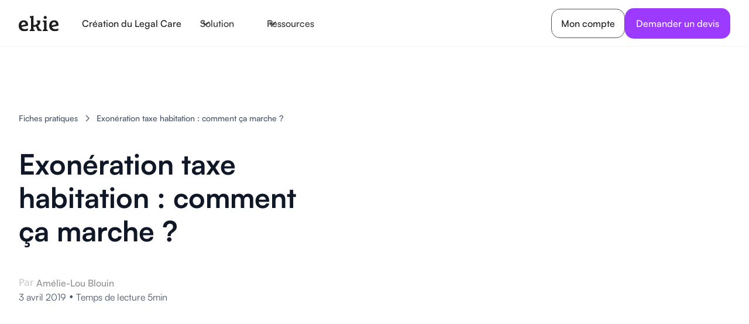

--- FILE ---
content_type: text/html; charset=utf-8
request_url: https://www.ekie.co/fiches-pratiques/exoneration-taxe-habitation
body_size: 7478
content:
<!DOCTYPE html><!-- Last Published: Fri Jan 30 2026 14:27:44 GMT+0000 (Coordinated Universal Time) --><html data-wf-domain="www.ekie.co" data-wf-page="66a748a3bc526c3a0271d206" data-wf-site="66758906022473f4131a875e" lang="fr-FR" data-wf-collection="66a748a3bc526c3a0271d181" data-wf-item-slug="exoneration-taxe-habitation"><head><meta charset="utf-8"/><title>Exonération taxe habitation : comment ça marche ?</title><meta content="Certains foyers peuvent bénéficier d&#x27;une exonération de la taxe habitation à condition de suivre une procédure particulière." name="description"/><meta content="Exonération taxe habitation : comment ça marche ?" property="og:title"/><meta content="Certains foyers peuvent bénéficier d&#x27;une exonération de la taxe habitation à condition de suivre une procédure particulière." property="og:description"/><meta content="https://cdn.prod.website-files.com/669a8ed7de564599e1bf1e3d/670509bc17a6accf9e246ed0_1654768694-exonerationdelataxedhabitation.avif" property="og:image"/><meta content="Exonération taxe habitation : comment ça marche ?" property="twitter:title"/><meta content="Certains foyers peuvent bénéficier d&#x27;une exonération de la taxe habitation à condition de suivre une procédure particulière." property="twitter:description"/><meta content="https://cdn.prod.website-files.com/669a8ed7de564599e1bf1e3d/670509bc17a6accf9e246ed0_1654768694-exonerationdelataxedhabitation.avif" property="twitter:image"/><meta property="og:type" content="website"/><meta content="summary_large_image" name="twitter:card"/><meta content="width=device-width, initial-scale=1" name="viewport"/><link href="https://cdn.prod.website-files.com/66758906022473f4131a875e/css/ekie-staging.webflow.shared.a51ad8542.css" rel="stylesheet" type="text/css" integrity="sha384-pRrYVCiSsbQhJqJqKcaeAEmj+l97D3hxPjqc2AtCG7PhU+pS0xB31XkQbVqK2KtY" crossorigin="anonymous"/><link href="https://fonts.googleapis.com" rel="preconnect"/><link href="https://fonts.gstatic.com" rel="preconnect" crossorigin="anonymous"/><script src="https://ajax.googleapis.com/ajax/libs/webfont/1.6.26/webfont.js" type="text/javascript"></script><script type="text/javascript">WebFont.load({  google: {    families: ["Alegreya:300,400,500,600,700","Material Icons:300,400,500,600,700"]  }});</script><script type="text/javascript">!function(o,c){var n=c.documentElement,t=" w-mod-";n.className+=t+"js",("ontouchstart"in o||o.DocumentTouch&&c instanceof DocumentTouch)&&(n.className+=t+"touch")}(window,document);</script><link href="https://cdn.prod.website-files.com/66758906022473f4131a875e/66f401eeb4e0f5a458145525_favicon-32x32.png" rel="shortcut icon" type="image/x-icon"/><link href="https://cdn.prod.website-files.com/66758906022473f4131a875e/66f40276224dde43b4cc052c_android-chrome-512x512.png" rel="apple-touch-icon"/><link href="https://www.ekie.co/fiches-pratiques/exoneration-taxe-habitation" rel="canonical"/><!-- Google Tag Manager -->
<script>(function(w,d,s,l,i){w[l]=w[l]||[];w[l].push({'gtm.start':
new Date().getTime(),event:'gtm.js'});var f=d.getElementsByTagName(s)[0],
j=d.createElement(s),dl=l!='dataLayer'?'&l='+l:'';j.async=true;j.src=
'https://www.googletagmanager.com/gtm.js?id='+i+dl;f.parentNode.insertBefore(j,f);
})(window,document,'script','dataLayer','GTM-NHDD4GJV');</script>
<!-- End Google Tag Manager -->
<style>
        .sousligne {
            position: relative;
            display: inline-block;
            vertical-align: baseline; /* Aligne le span avec la ligne de base du texte */
            line-height: normal; /* Empêche le span de modifier la hauteur de la ligne */
        }
 
      	.sousligne-vie {
            position: relative;
            display: inline-block;
            vertical-align: baseline; /* Aligne le span avec la ligne de base du texte */
            line-height: normal; /* Empêche le span de modifier la hauteur de la ligne */
      }
        .sousligne-vie::after {
            content: '';
            position: absolute;
            bottom: -4px; /* Ajustez cette valeur pour placer le SVG correctement */
            left: 0;
            width: 100%;
            height: 5px; /* Ajustez la hauteur du SVG */
            background-repeat: no-repeat;
            background-size: contain;
            background-image: url('https://cdn.prod.website-files.com/66758906022473f4131a875e/66bf6bab83414c79189294a6_vie-crayon.svg');
        }

        .sousligne.travail::after {
                      content: '';
            position: absolute;
            bottom: -8px; /* Ajustez cette valeur pour placer le SVG correctement */
            left: -2px;
            width: 110%;
            height: 10px; /* Ajustez la hauteur du SVG */
            background-repeat: no-repeat;
            background-size: contain;
            background-image: url('https://cdn.prod.website-files.com/66758906022473f4131a875e/66c36eb93db749766ad1e121_Vector%20533.svg');
        }
    </style>
    <script>
      document.addEventListener("DOMContentLoaded", function() {
        // Fonction pour injecter les SVG sous les mots spécifiés
        function ajouterSvgSousMots(titreId, mots) {
            const titreElement = document.getElementById(titreId);
            let texte = titreElement.innerHTML;

            // Remplacer chaque mot par un span avec la classe correspondante
            for (const mot of mots) {
                const regex = new RegExp(`(${mot})`, 'gi');
                texte = texte.replace(regex, `<span class="sousligne ${mot.toLowerCase()}">$1</span>`);
            }

            titreElement.innerHTML = texte;
        }

        // Mots à cibler
        const motsCibles = ['travail'];

        // Appliquer les styles sous les mots dans le titre
        ajouterSvgSousMots('Title-User-Review', motsCibles);
       });
    </script>
<style>
	.article-content a {
  	color: #8c79e6;
  }
</style>

<script>
// Fonction pour formater la date en français
document.addEventListener("DOMContentLoaded", function() {
  document.querySelectorAll('.article-date').forEach(function(dateElement) {
    var rawDate = new Date(dateElement.textContent); // Convertit la chaîne en objet Date

    var options = { 
      year: 'numeric', 
      month: 'long', 
      day: 'numeric'
    };

    // Formate la date en français
    var formattedDate = rawDate.toLocaleDateString('fr-FR', options);

    // Remplace le texte dans l'élément par la date formatée
    dateElement.textContent = formattedDate;
  });
});
</script></head><body><div data-w-id="b5d68667-53b4-2e56-a303-845f21762a57" data-animation="default" data-collapse="medium" data-duration="0" data-easing="ease" data-easing2="ease" role="banner" class="nav w-nav"><div class="nav-container"><a href="/" class="nav-logo-link w-nav-brand"><div class="uui-logo_component-2"><img src="https://cdn.prod.website-files.com/66758906022473f4131a875e/66758aee55c8be8f1eeba125_Vectors-Wrapper.svg" loading="lazy" alt="Untitled UI logotext" class="uui-logo_logotype-2"/><img src="https://cdn.prod.website-files.com/66758906022473f4131a875e/66ebd51b422d0feb8d71f957_untitled-ui-logo.png" loading="lazy" alt="Logo" class="uui-logo_image-2"/></div></a><nav role="navigation" class="nav-menu-container w-nav-menu"><div class="nav-menu-main-container"><a href="/vision-legal-care" class="nav-menu-main-link w-nav-link">Création du Legal Care</a><div data-hover="false" data-delay="0" data-w-id="b5d68667-53b4-2e56-a303-845f21762a61" class="nav-menu-dropdown w-dropdown"><div class="nav-menu-toggle w-dropdown-toggle"><div class="uui-dropdown-icon-2 w-embed"><svg width="20" height="20" viewBox="0 0 20 20" fill="none" xmlns="http://www.w3.org/2000/svg">
<path d="M5 7.5L10 12.5L15 7.5" stroke="CurrentColor" stroke-width="1.67" stroke-linecap="round" stroke-linejoin="round"/>
</svg></div><div>Solution</div></div><nav class="nav-menu-dropdown-list w-dropdown-list"><div class="uui-navbar08_dropdown-content"><div class="uui-navbar08_dropdown-link-list"><a href="/rh" class="nav-menu-dropdown-link w-inline-block"><div class="uui-navbar08_item-right"><div class="uui-navbar08_item-heading">Pour les RH</div></div></a><a href="/cse" class="nav-menu-dropdown-link w-inline-block"><div class="uui-navbar08_item-right"><div class="uui-navbar08_item-heading">Pour les CSE</div></div></a><a href="/offres" class="nav-menu-dropdown-link w-inline-block"><div class="uui-navbar08_item-right"><div class="uui-navbar08_item-heading">Nos offres</div></div></a></div></div></nav></div><div data-hover="false" data-delay="0" data-w-id="b5d68667-53b4-2e56-a303-845f21762a7d" class="nav-menu-dropdown w-dropdown"><div class="nav-menu-toggle w-dropdown-toggle"><div class="uui-dropdown-icon-2 w-embed"><svg width="20" height="20" viewBox="0 0 20 20" fill="none" xmlns="http://www.w3.org/2000/svg">
<path d="M5 7.5L10 12.5L15 7.5" stroke="CurrentColor" stroke-width="1.67" stroke-linecap="round" stroke-linejoin="round"/>
</svg></div><div>Ressources</div></div><nav class="nav-menu-dropdown-list w-dropdown-list"><div class="uui-navbar08_dropdown-content"><div class="uui-navbar08_dropdown-link-list"><a href="/famille" class="uui-navbar08_dropdown-link w-inline-block"><div class="uui-navbar08_item-right"><div class="uui-navbar08_item-heading">Famille</div></div></a><a href="/fiscalite" class="uui-navbar08_dropdown-link w-inline-block"><div class="uui-navbar08_item-right"><div class="uui-navbar08_item-heading">Fiscalité</div></div></a><a href="/immobilier" class="uui-navbar08_dropdown-link w-inline-block"><div class="uui-navbar08_item-right"><div class="uui-navbar08_item-heading">Immobilier</div></div></a><a href="/succession" class="uui-navbar08_dropdown-link w-inline-block"><div class="uui-navbar08_item-right"><div class="uui-navbar08_item-heading">Succession</div></div></a><a href="/penal" class="uui-navbar08_dropdown-link w-inline-block"><div class="uui-navbar08_item-right"><div class="uui-navbar08_item-heading">Pénal</div></div></a><a href="/titre-de-sejour" class="uui-navbar08_dropdown-link w-inline-block"><div class="uui-navbar08_item-right"><div class="uui-navbar08_item-heading">Titre de séjour</div></div></a><a href="/consommation" class="uui-navbar08_dropdown-link w-inline-block"><div class="uui-navbar08_item-right"><div class="uui-navbar08_item-heading">Consommation</div></div></a><a href="/societe-affaires" class="uui-navbar08_dropdown-link w-inline-block"><div class="uui-navbar08_item-right"><div class="uui-navbar08_item-heading">Société &amp; Affaires</div></div></a><a href="/voyage" class="uui-navbar08_dropdown-link w-inline-block"><div class="uui-navbar08_item-right"><div class="uui-navbar08_item-heading">Voyage</div></div></a><a href="/travail" class="uui-navbar08_dropdown-link w-inline-block"><div class="uui-navbar08_item-right"><div class="uui-navbar08_item-heading">Travail</div></div></a><a href="/fiches-pratiques" class="uui-navbar08_dropdown-link w-inline-block"><div class="uui-navbar08_item-right"><div class="uui-navbar08_item-heading">Autres</div></div></a></div></div></nav></div></div><div class="nav-menu-cta-container"><div class="nav-links"><a href="https://app.ekie.co/login" target="_blank" class="secondary-link w-inline-block"><div class="button-7">Mon compte</div></a><a href="/contact" class="primary-link w-inline-block"><div class="text-14">Demander un devis</div></a></div></div></nav><div class="uui-navbar08_menu-button w-nav-button"><div class="menu-icon_component-2"><div class="menu-icon_line-top-2"></div><div class="menu-icon_line-middle-2"><div class="menu-icon_line-middle-inner-2"></div></div><div class="menu-icon_line-bottom-2"></div></div></div></div></div><header class="section-article"><div class="section-article-padding"><div class="section-container-large"><div class="section-vertical"><div class="w-layout-grid article-header"><div class="article-header-meta"><div class="article-breadcrumb-container"><a href="/fiches-pratiques" class="article-breadcrumb-link w-inline-block"><div class="text-block-17">Fiches pratiques</div></a><div class="article-breadcrumb-divider w-embed"><svg width="16" height="16" viewBox="0 0 16 16" fill="none" xmlns="http://www.w3.org/2000/svg">
<path d="M6 3L11 8L6 13" stroke="CurrentColor" stroke-width="1.5"/>
</svg></div><a href="#" class="article-breadcrumb-link w-inline-block"><div class="text-block-16">Exonération taxe habitation : comment ça marche ?</div></a></div><h1 class="article-title">Exonération taxe habitation : comment ça marche ?</h1><div class="article-metadata-container"><div class="article-metadata-wrapper"><div class="article-list-author-container"><div class="article-author-prefix">Par</div><div class="article-author">Amélie-Lou Blouin</div></div><div class="article-date-container"><div class="article-date">April 3, 2019</div><div class="article-date-divider">•</div><div class="article-timetoread">Temps de lecture 5min</div></div></div></div></div><div class="article-page-thumbnail-container"><img src="https://cdn.prod.website-files.com/669a8ed7de564599e1bf1e3d/670509bc17a6accf9e246ed0_1654768694-exonerationdelataxedhabitation.avif" loading="lazy" alt="" class="article-page-thumbnail"/></div></div><div class="article-body align-center-2"><div class="article-content-wrapper"><div class="article-content w-richtext"><p>Si la <a href="https://ekie.co/fiches-pratiques/exoneration-taxe-habitation" target="_blank"><strong>taxe d&#x27;habitation</strong></a> est vouée à disparaître progressivement à partir de 2020 du fait de loi de finances pour 2018, cet impôt reste encore bien une réalité pour de nombreux Français. Toutefois, certains foyers peuvent bénéficier d&#x27;une exonération partielle ou totale de la taxe d&#x27;habitation. C&#x27;est notamment le cas pour les personnes aux revenus faibles, ou dans des situations d&#x27;invalidité.</p><p>Pouvez-vous bénéficier d&#x27;une exonération de la taxe d&#x27;habitation ? Comment devez-vous faire la demande ? Nous vous guidons pas à pas.</p><h2>Exonération taxe habitation : qu&#x27;est-ce que c&#x27;est ?</h2><p>Si en principe tout occupant d&#x27;un bien immobilier doit payer une taxe d&#x27;habitation, il est possible dans certains cas d&#x27;être<strong> exonéré totalement ou partiellement du paiement de la taxe d&#x27;habitation pour leur la résidence principale</strong>.</p><p><strong>Attention : </strong>depuis 2018, le gouvernement a mis en place une suppression progressive de la taxe d&#x27;habitation pour 80% des foyers français, sous certaines conditions de revenus. Elle s&#x27;étale sur 3 ans (30% de diminution en 2018, 65% en 2019 et 100% en 2020). </p><h2>Exonération taxe habitation : qui peut en bénéficier ? </h2><h3>La condition préalable</h3><p>Afin d&#x27;être exonéré de la taxe d&#x27;habitation, il faut avant toute chose remplir un critère d&#x27;habitation. </p><p>Il est nécessaire d&#x27;habiter soit :</p><ul role="list"><li><strong>Seul</strong>.</li><li>Avec <strong>son époux ou épouse</strong> en cas de mariage ou <strong>son</strong> <strong>partenaire</strong> en cas de Pacs.</li><li>Avec un <strong>bénéficiaire de l&#x27;allocation supplémentaire d&#x27;invalidité (Asi)</strong> ou de l&#x27;<strong>allocation supplémentaire de solidarité aux personnes âges (Aspa).</strong></li><li>Avec une personne dont le <strong>revenu fiscal de référence (RFR)</strong> <strong>n&#x27;excède pas les plafonds</strong> fixés par la loi.</li></ul><p>De plus, il faut justifier de <strong>faibles revenus</strong>, d&#x27;un statut de bénéficiaire del&#x27;<strong>Asi</strong> ou de l&#x27;<strong>Aspa</strong>.</p><p>Pour bénéficier de l&#x27;<strong>exonération de la taxe d&#x27;habitation du fait de revenus modestes</strong>, il faut que ceux-ci soient <strong>inférieurs aux barèmes fixés par la loi</strong>. Plus un foyer dispose de parts d&#x27;impôts, plus ils sont élevés. Par exemple, pour une seule part, le revenu fiscal de référence maximum pour être exonéré de la taxe d&#x27;habitation est de 10 988 €.</p><p><strong>À noter</strong> ; la <a href="https://ekie.co/fiches-pratiques/taxe-d-habitation-colocation-le-point" target="_blank"><strong>taxe d&#x27;habitation colocation</strong></a> ne fait pas souvent l&#x27;objet d&#x27;une exonération puisque les revenus des colocataires s’additionnent pour déterminer s’ils sont redevables ou non de l’impôt.</p><h3>Les cas concernés</h3><p>Dans certains cas limitativement énumérés, l&#x27;exonération de la taxe d&#x27;habitation est prévue par la loi. Il s&#x27;agit des :</p><ul role="list"><li><strong>Personnes veuves</strong></li><li><strong>Personnes de</strong> <strong>plus de 60 ans</strong>, lorsque :<br/><ul role="list"><li>Elles <strong>résident seules ou avec leur conjoint</strong> ou avec une <strong>personne à charge comptée dans le calcul de l&#x27;</strong><a href="https://ekie.co/fiches-pratiques/impot-sur-le-revenu-ippr" target="_blank"><strong>impôt sur le revenu</strong></a></li><li>Elles n&#x27;étaient <strong>pas soumises à l&#x27;Impôt sur la Fortune Immobilière (IFI)</strong> pour l&#x27;année précédant l&#x27;année d&#x27;imposition</li><li>Elles sont titulaires <strong>de l&#x27;allocation supplémentaire d&#x27;invalidité (Asi)</strong> ou de l&#x27;<strong>allocation supplémentaire de solidarité aux personnes âges (Aspa)</strong></li><li>Leurs ressources ne dépassent pas certains plafonds.</li></ul></li><li><strong>Personnes de</strong> <strong>plus de 75 ans :</strong><ul role="list"><li>Elles ne sont pas redevables des impôts locaux pour leur résidence secondaire lorsqu&#x27;elles ne dépassent pas certains plafonds de revenus, révisés chaque année.</li></ul></li><li><strong>Etudiants</strong>, lorsqu&#x27;ils résident dans une chambre chez l&#x27;habitant, une résidence universitaire du Crous ou une résidence gérée par un organisme semblable.</li></ul><p><strong>Bon à savoir :</strong> si votre foyer n&#x27;est pas éligible pour bénéficier de l&#x27;exonération de la taxe d&#x27;habitation, sachez que certaines foyers peuvent bénéficier d&#x27;un <strong>plafonnement de la taxe d&#x27;habitation</strong> sous certaines conditions.</p><h2>Exonération taxe habitation : quelles démarches ? </h2><p>En principe, si un foyer est <strong>éligible pour l&#x27;exonération de la taxe d&#x27;habitation</strong>, celle-ci se fait <strong>automatiquement</strong>. Vous pouvez toutefois en faire la <strong>demande auprès du centre des finances publiques</strong> par voie de lettre recommandée avec accusé de réception (LRAR), en joignant les documents attestant de votre situation et de vos revenus. </p><p>Vous comprenez maintenant mieux comment fonctionne l&#x27;exonération de la taxe d&#x27;habitation ! Pour en apprendre davantage sur les règles régissant vos impôts, faites dès maintenant le point sur la <a href="https://ekie.co/fiches-pratiques/declarer-ses-impots" target="_blank"><strong>déclaration d&#x27;impôts</strong></a>.</p></div></div><div class="article-bottom"><div class="w-dyn-list"><div role="list" class="article-tags-list w-dyn-items"><div role="listitem" class="w-dyn-item"><div class="tag-badge is-primary"><div class="text-block-18">Immobilier particulier / résidentiel</div></div></div></div></div></div><div class="article-divider-footer"></div><div class="article-author-footer content-bottom"><div><div class="uui-blogpost03_author-heading-bottom">Amélie-Lou Blouin</div><div class="uui-text-size-medium-2 w-dyn-bind-empty"></div></div></div></div></div></div></div></header><section class="footer-dark"><div class="container"><div class="footer-wrapper"><div class="footer-content"><div id="w-node-_210eaee8-5289-4e00-ad69-1cccc0b157e8-c0b157e4" class="footer-block first_footer"><a href="#" class="footer-brand w-inline-block"><img src="https://cdn.prod.website-files.com/66758906022473f4131a875e/66cc6e4be85e09aa19f947ce_Group%20(1).svg" loading="lazy" width="Auto" alt="" class="image-327"/></a><div class="footer-link">hello@ekie.co</div><div class="footer-link">29 rue des Petites Écuries<br/>75010 Paris</div><div class="footer-link">Avis Google verifiés</div><div class="stars-container"><img width="20" height="20" alt="" src="https://cdn.prod.website-files.com/66758906022473f4131a875e/66758a7a9e29dbe8ee71dd7a_Vectors-Wrapper.svg" loading="lazy" class="vectors-wrapper-12"/><img width="20" height="20" alt="" src="https://cdn.prod.website-files.com/66758906022473f4131a875e/66758a7a9e29dbe8ee71dd7a_Vectors-Wrapper.svg" loading="lazy" class="vectors-wrapper-12"/><img width="20" height="20" alt="" src="https://cdn.prod.website-files.com/66758906022473f4131a875e/66758a7a9e29dbe8ee71dd7a_Vectors-Wrapper.svg" loading="lazy" class="vectors-wrapper-12"/><img width="20" height="20" alt="" src="https://cdn.prod.website-files.com/66758906022473f4131a875e/66758a7a9e29dbe8ee71dd7a_Vectors-Wrapper.svg" loading="lazy" class="vectors-wrapper-12"/><img width="20" height="20" alt="" src="https://cdn.prod.website-files.com/66758906022473f4131a875e/66758a7b5ebe3c21e4c28fc1_Vectors-Wrapper.svg" loading="lazy" class="vectors-wrapper-12"/></div><div class="footer-link">4,8/5 pour +1200 avis</div></div><div id="w-node-_210eaee8-5289-4e00-ad69-1cccc0b157fb-c0b157e4" class="footer-block"><a href="/vision-legal-care" class="link-footer w-inline-block"><div class="title-small">Le Legal Care</div></a></div><div id="w-node-_210eaee8-5289-4e00-ad69-1cccc0b157fe-c0b157e4" class="footer-block"><div class="title-small">Solutions</div><a href="/cse" class="footer-link">CSE</a><a href="/rh" class="footer-link">RH</a><a href="/offres" class="footer-link">Nos offres</a></div><div id="w-node-_210eaee8-5289-4e00-ad69-1cccc0b15807-c0b157e4" class="footer-block"><div class="title-small">Ressources</div><a href="/famille" class="footer-link">Famille</a><a href="/fiscalite" class="footer-link">Fiscalité</a><a href="/immobilier" class="footer-link">Immobilier</a><a href="/succession" class="footer-link">Succession</a><a href="/penal" class="footer-link">Pénal</a><a href="/consommation" class="footer-link">Consommation</a><a href="/societe-affaires" class="footer-link">Société &amp; Affaires</a><a href="/titre-de-sejour" class="footer-link">Titre de séjour</a><a href="/voyage" class="footer-link">Voyage</a><a href="/travail" class="footer-link">Travail</a></div><div id="w-node-_210eaee8-5289-4e00-ad69-1cccc0b1581a-c0b157e4" class="footer-block"><div class="title-small">À propos</div><a href="/vision-legal-care" class="footer-link">Création du Legal Care</a><a href="mailto:service-client@ekie.co?subject=Ekie%20-%20Demande%20de%20contact%20au%20service%20client" class="footer-link">Contact</a><a href="/devenir-avocat-partenaire" class="footer-link">Devenir avocat partenaire</a><a href="/ressources/cgu" class="footer-link">CGUV (utilisateurs)</a><a href="/ressources/cgu-avocats" class="footer-link">CGU (avocats)</a><a href="/ressources/confidentialite" class="footer-link">Politique de confidentialité (Utilisateurs)</a><a href="/ressources/confidentialite-avocats" class="footer-link">Politique de confidentialité (Avocats)</a><a href="/ressources/politique-cookies" class="footer-link">Politique de Cookies</a></div></div></div></div></section><script src="https://d3e54v103j8qbb.cloudfront.net/js/jquery-3.5.1.min.dc5e7f18c8.js?site=66758906022473f4131a875e" type="text/javascript" integrity="sha256-9/aliU8dGd2tb6OSsuzixeV4y/faTqgFtohetphbbj0=" crossorigin="anonymous"></script><script src="https://cdn.prod.website-files.com/66758906022473f4131a875e/js/webflow.schunk.36b8fb49256177c8.js" type="text/javascript" integrity="sha384-4abIlA5/v7XaW1HMXKBgnUuhnjBYJ/Z9C1OSg4OhmVw9O3QeHJ/qJqFBERCDPv7G" crossorigin="anonymous"></script><script src="https://cdn.prod.website-files.com/66758906022473f4131a875e/js/webflow.schunk.dd49e63cc4f43121.js" type="text/javascript" integrity="sha384-2IkbYuGWafNlmVoRGMKktsl6nIRsI8T0J3o4eUgj8sCjSPzyvcZH9sNIjdf2kBtx" crossorigin="anonymous"></script><script src="https://cdn.prod.website-files.com/66758906022473f4131a875e/js/webflow.c006b1b7.d97c8e2773a5ad95.js" type="text/javascript" integrity="sha384-tdbBYltK+GSZqERSY3gorH0z+mDC9/C8fuklhxoXQXZhM/OR2Ulb5sd5Qd6Wbn37" crossorigin="anonymous"></script><!-- Google Tag Manager (noscript) -->
<noscript><iframe src="https://www.googletagmanager.com/ns.html?id=GTM-NHDD4GJV"
height="0" width="0" style="display:none;visibility:hidden"></iframe></noscript>
<!-- End Google Tag Manager (noscript) --></body></html>

--- FILE ---
content_type: image/svg+xml
request_url: https://cdn.prod.website-files.com/66758906022473f4131a875e/66758a7b5ebe3c21e4c28fc1_Vectors-Wrapper.svg
body_size: 1124
content:
<svg width="21" height="20" viewBox="0 0 21 20" fill="none" xmlns="http://www.w3.org/2000/svg">
<g clip-path="url(#clip0_114_16753)">
<mask id="mask0_114_16753" style="mask-type:alpha" maskUnits="userSpaceOnUse" x="0" y="0" width="21" height="20">
<path d="M10.923 16.6695L15.7688 19.8682C16.3938 20.278 17.163 19.6683 16.9803 18.9186L15.5765 13.1809C15.5386 13.0219 15.5446 12.8549 15.594 12.6993C15.6433 12.5437 15.7339 12.4057 15.8554 12.3013L20.2012 8.5328C20.7685 8.043 20.48 7.0534 19.7397 7.00342L14.067 6.62357C13.9123 6.61421 13.7635 6.55818 13.6388 6.46232C13.5142 6.36646 13.4191 6.23493 13.3652 6.08379L11.2499 0.546052C11.194 0.38602 11.092 0.247777 10.9578 0.150089C10.8236 0.0524008 10.6638 0 10.5 0C10.3362 0 10.1764 0.0524008 10.0422 0.150089C9.90805 0.247777 9.80605 0.38602 9.75006 0.546052L7.63483 6.08379C7.58092 6.23493 7.48583 6.36646 7.36119 6.46232C7.23654 6.55818 7.08774 6.61421 6.93296 6.62357L1.26031 7.00342C0.519976 7.0534 0.231536 8.043 0.798802 8.5328L5.14463 12.3013C5.2661 12.4057 5.35672 12.5437 5.40605 12.6993C5.45538 12.8549 5.46141 13.0219 5.42346 13.1809L4.12548 18.4987C3.90434 19.3984 4.82735 20.1281 5.56768 19.6383L10.077 16.6695C10.2034 16.5859 10.3502 16.5415 10.5 16.5415C10.6498 16.5415 10.7966 16.5859 10.923 16.6695Z" fill="#C4C4C4"/>
</mask>
<g mask="url(#mask0_114_16753)">
<path d="M15.0902 13.297L15.0902 13.297L15.0909 13.2997L16.4945 19.0369C16.5371 19.2117 16.47 19.3552 16.3681 19.4353C16.271 19.5118 16.1571 19.5246 16.0435 19.4504C16.0433 19.4503 16.0432 19.4502 16.043 19.4501L11.1988 16.2524C11.1987 16.2523 11.1986 16.2523 11.1985 16.2522C10.9913 16.1153 10.749 16.0415 10.5 16.0415C10.2509 16.0415 10.0085 16.1154 9.80122 16.2524L5.29273 19.2206L5.29179 19.2213C5.12213 19.3335 4.94221 19.3128 4.79605 19.1973C4.64583 19.0785 4.54966 18.8677 4.61102 18.6181L4.61122 18.6173L5.9092 13.2995L5.9098 13.297C5.96879 13.0498 5.95948 12.7905 5.88268 12.5482C5.80597 12.3062 5.66436 12.089 5.47152 11.9229C5.4712 11.9226 5.47089 11.9224 5.47057 11.9221L1.12637 8.15504L1.12557 8.15435C1.01211 8.05638 0.972339 7.90062 1.01842 7.74584C1.06372 7.5937 1.16853 7.51075 1.29398 7.50228L6.96493 7.12255C7.2203 7.10674 7.4638 7.01417 7.666 6.85866C7.8668 6.70424 8.0178 6.49489 8.10367 6.25762L10.2171 0.724463L10.222 0.711177C10.2452 0.644825 10.2864 0.590821 10.3365 0.554293C10.3864 0.517977 10.4435 0.5 10.5 0.5C10.5565 0.5 10.6136 0.517976 10.6635 0.554293C10.7136 0.590822 10.7548 0.644826 10.778 0.711177L10.7829 0.724463L12.8963 6.25757C12.9822 6.49486 13.1332 6.70423 13.334 6.85866L13.6388 6.46232L13.334 6.85866C13.5362 7.01417 13.7797 7.10675 14.0351 7.12255C14.0357 7.12259 14.0363 7.12263 14.0369 7.12266L19.706 7.50228C19.8315 7.51075 19.9363 7.5937 19.9816 7.74584C20.0277 7.90062 19.9879 8.05638 19.8744 8.15435L19.8736 8.15504L15.5294 11.9221C15.5291 11.9224 15.5288 11.9226 15.5285 11.9229C15.3356 12.089 15.194 12.3062 15.1173 12.5482C15.0405 12.7905 15.0312 13.0498 15.0902 13.297Z" stroke="#FFC24D" stroke-linecap="round" stroke-linejoin="round"/>
<rect x="-0.75" width="13.75" height="21.25" fill="#FFC24D"/>
</g>
</g>
<defs>
<clipPath id="clip0_114_16753">
<rect width="20" height="20" fill="white" transform="translate(0.5)"/>
</clipPath>
</defs>
</svg>


--- FILE ---
content_type: image/svg+xml
request_url: https://cdn.prod.website-files.com/66758906022473f4131a875e/66758aee55c8be8f1eeba125_Vectors-Wrapper.svg
body_size: 828
content:
<svg width="81" height="32" viewBox="0 0 81 32" fill="none" xmlns="http://www.w3.org/2000/svg">
<g clip-path="url(#clip0_134_6936)">
<path d="M42.7118 27.2584L39.2772 20.7073C42.2948 18.8147 43.8894 15.8789 43.8894 12.5548C43.8894 11.6085 43.7668 10.7593 43.4969 10.0071H36.7013V12.5305L38.7866 13.4283C38.4922 16.7038 35.5728 19.2757 30.4454 19.2757C30.2736 19.2757 30.1264 19.2757 29.9547 19.2757V0.229004L22.4967 1.53922V3.91703L24.8764 4.96036V28.0105L22.4231 29.3208V31.3589H32.4325V29.3208L29.9792 28.0105V22.9152C30.151 22.9152 30.2982 22.9152 30.4699 22.9152C32.2117 22.9152 33.7818 22.7211 35.1802 22.3814L39.0319 31.3346H46.588V29.2965L42.7118 27.2584Z" fill="#1D1D1D"/>
<path d="M56.4749 28.0107V10.0073H48.9923V12.5307L51.3965 13.574V28.0107L48.9187 29.3209V31.3591H58.9282V29.3209L56.4749 28.0107Z" fill="#1D1D1D"/>
<path d="M53.9234 6.9257C55.6713 6.9257 57.0882 5.56782 57.0882 3.89278C57.0882 2.21775 55.6713 0.859863 53.9234 0.859863C52.1756 0.859863 50.7587 2.21775 50.7587 3.89278C50.7587 5.56782 52.1756 6.9257 53.9234 6.9257Z" fill="#1D1D1D"/>
<path d="M10.2302 9.59473C4.12153 9.59473 0 13.9864 0 20.489C0 26.9673 3.63088 31.7714 11.6531 31.7714C14.0819 31.7714 16.5107 31.2862 18.7432 30.2671V26.3607C16.2163 27.307 14.0574 27.6224 12.291 27.6224C8.95452 27.6224 6.62389 26.385 5.69164 23.255L18.7432 20.6346C18.8658 19.9552 18.9149 19.2515 18.9149 18.5479C18.9394 12.1909 14.6216 9.59473 10.2302 9.59473ZM5.22552 19.664C5.22552 15.2966 7.55615 13.2828 10.0094 13.2828C12.5363 13.2828 13.9592 15.4907 13.9347 17.9171L5.22552 19.9067C5.22552 19.8339 5.22552 19.7368 5.22552 19.664Z" fill="#1D1D1D"/>
<path d="M72.2495 9.59473C66.1653 9.59473 62.0193 13.9864 62.0193 20.489C62.0193 26.943 65.6502 31.7714 73.6724 31.7714C76.1012 31.7714 78.5299 31.2862 80.7624 30.2671V26.3607C78.2355 27.307 76.0766 27.6224 74.3103 27.6224C70.9738 27.6224 68.6432 26.385 67.7109 23.255L80.7624 20.6346C80.8851 19.9552 80.9342 19.2515 80.9342 18.5479C80.9587 12.1909 76.6654 9.59473 72.2495 9.59473ZM67.2693 19.664C67.2693 15.2966 69.6 13.2828 72.0533 13.2828C74.5801 13.2828 76.0031 15.4907 75.9785 17.9171L67.2693 19.9067C67.2693 19.8339 67.2693 19.7368 67.2693 19.664Z" fill="#1D1D1D"/>
</g>
<defs>
<clipPath id="clip0_134_6936">
<rect width="80.9343" height="31.5424" fill="white" transform="translate(0 0.229004)"/>
</clipPath>
</defs>
</svg>


--- FILE ---
content_type: image/svg+xml
request_url: https://cdn.prod.website-files.com/66758906022473f4131a875e/66cc6e4be85e09aa19f947ce_Group%20(1).svg
body_size: 473
content:
<svg width="87" height="35" viewBox="0 0 87 35" fill="none" xmlns="http://www.w3.org/2000/svg">
<path d="M46.007 29.4488L42.3501 22.3866C45.5629 20.3464 47.2608 17.1814 47.2608 13.598C47.2608 12.5779 47.1302 11.6624 46.8428 10.8516H39.6074V13.5719L41.8277 14.5396C41.5142 18.0708 38.4059 20.8433 32.9467 20.8433C32.7639 20.8433 32.6071 20.8433 32.4243 20.8433V0.310547L24.4836 1.72299V4.28633L27.0173 5.41105V30.2597L24.4053 31.6721V33.8693H35.0625V31.6721L32.4504 30.2597V24.7668C32.6332 24.7668 32.79 24.7668 32.9728 24.7668C34.8274 24.7668 36.4991 24.5576 37.988 24.1914L42.0889 33.8431H50.134V31.646L46.007 29.4488Z" fill="#FBFAFA"/>
<path d="M60.6614 30.2596V10.8516H52.6946V13.5718L55.2544 14.6966V30.2596L52.6162 31.6721V33.8692H63.2734V31.6721L60.6614 30.2596Z" fill="#FBFAFA"/>
<path d="M57.9457 7.52983C59.8067 7.52983 61.3153 6.066 61.3153 4.26028C61.3153 2.45455 59.8067 0.990723 57.9457 0.990723C56.0848 0.990723 54.5762 2.45455 54.5762 4.26028C54.5762 6.066 56.0848 7.52983 57.9457 7.52983Z" fill="#FBFAFA"/>
<path d="M11.4235 10.4067C4.9195 10.4067 0.53125 15.1411 0.53125 22.151C0.53125 29.1347 4.39709 34.3137 12.9385 34.3137C15.5244 34.3137 18.1104 33.7906 20.4874 32.692V28.4808C17.7969 29.5009 15.4983 29.841 13.6176 29.841C10.0653 29.841 7.5838 28.507 6.59122 25.1328L20.4874 22.3079C20.618 21.5755 20.6702 20.817 20.6702 20.0585C20.6963 13.2055 16.0991 10.4067 11.4235 10.4067ZM6.09493 21.2617C6.09493 16.5535 8.57638 14.3825 11.1884 14.3825C13.8789 14.3825 15.3938 16.7628 15.3677 19.3784L6.09493 21.5232C6.09493 21.4448 6.09493 21.3401 6.09493 21.2617Z" fill="#FBFAFA"/>
<path d="M77.4567 10.4067C70.9788 10.4067 66.5645 15.1411 66.5645 22.151C66.5645 29.1086 70.4303 34.3137 78.9717 34.3137C81.5576 34.3137 84.1436 33.7906 86.5205 32.692V28.4808C83.8301 29.5009 81.5315 29.841 79.6508 29.841C76.0984 29.841 73.617 28.507 72.6244 25.1328L86.5205 22.3079C86.6511 21.5755 86.7034 20.817 86.7034 20.0585C86.7295 13.2055 82.1584 10.4067 77.4567 10.4067ZM72.1542 21.2617C72.1542 16.5535 74.6357 14.3825 77.2478 14.3825C79.9382 14.3825 81.4532 16.7628 81.427 19.3784L72.1542 21.5232C72.1542 21.4448 72.1542 21.3401 72.1542 21.2617Z" fill="#FBFAFA"/>
</svg>


--- FILE ---
content_type: image/svg+xml
request_url: https://cdn.prod.website-files.com/66758906022473f4131a875e/66758a7a9e29dbe8ee71dd7a_Vectors-Wrapper.svg
body_size: 313
content:
<svg width="21" height="20" viewBox="0 0 21 20" fill="none" xmlns="http://www.w3.org/2000/svg">
<g clip-path="url(#clip0_114_16749)">
<g clip-path="url(#clip1_114_16749)">
<path d="M10.923 16.6695L15.7688 19.8682C16.3938 20.278 17.163 19.6683 16.9803 18.9186L15.5765 13.1809C15.5386 13.0219 15.5446 12.8549 15.594 12.6993C15.6433 12.5437 15.7339 12.4057 15.8554 12.3013L20.2012 8.5328C20.7685 8.043 20.48 7.0534 19.7397 7.00342L14.067 6.62357C13.9123 6.61421 13.7635 6.55818 13.6388 6.46232C13.5142 6.36646 13.4191 6.23493 13.3652 6.08379L11.2499 0.546052C11.194 0.38602 11.092 0.247777 10.9578 0.150089C10.8236 0.0524008 10.6638 0 10.5 0C10.3362 0 10.1764 0.0524008 10.0422 0.150089C9.90805 0.247777 9.80605 0.38602 9.75006 0.546052L7.63483 6.08379C7.58092 6.23493 7.48583 6.36646 7.36119 6.46232C7.23654 6.55818 7.08774 6.61421 6.93296 6.62357L1.26031 7.00342C0.519976 7.0534 0.231536 8.043 0.798802 8.5328L5.14463 12.3013C5.2661 12.4057 5.35672 12.5437 5.40605 12.6993C5.45538 12.8549 5.46141 13.0219 5.42346 13.1809L4.12548 18.4987C3.90434 19.3984 4.82735 20.1281 5.56768 19.6383L10.077 16.6695C10.2034 16.5859 10.3502 16.5415 10.5 16.5415C10.6498 16.5415 10.7966 16.5859 10.923 16.6695Z" fill="#FFC24D"/>
</g>
</g>
<defs>
<clipPath id="clip0_114_16749">
<rect width="20" height="20" fill="white" transform="translate(0.5)"/>
</clipPath>
<clipPath id="clip1_114_16749">
<rect width="20" height="20" fill="white" transform="translate(0.5)"/>
</clipPath>
</defs>
</svg>
